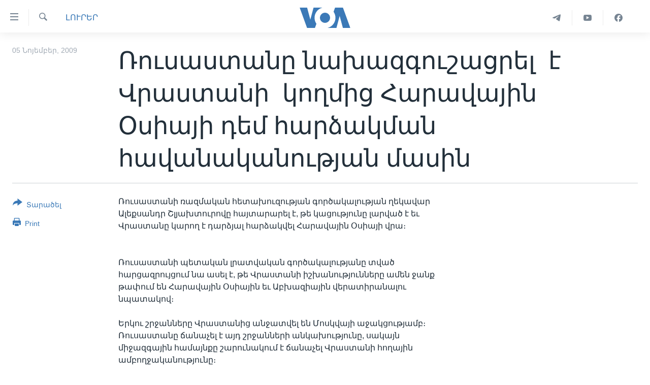

--- FILE ---
content_type: text/html; charset=utf-8
request_url: https://www.amerikayidzayn.com/a/a-55-2009-11-05-voa2-93387469/693894.html
body_size: 9078
content:

<!DOCTYPE html>
<html lang="hy" dir="ltr" class="no-js">
<head>
<link href="/Content/responsive/VOA/hy-AM-VOA/VOA-hy-AM-VOA.css?&amp;av=0.0.0.0&amp;cb=306" rel="stylesheet"/>
<script src="https://tags.amerikayidzayn.com/voa-pangea/prod/utag.sync.js"></script> <script type='text/javascript' src='https://www.youtube.com/iframe_api' async></script>
<script type="text/javascript">
//a general 'js' detection, must be on top level in <head>, due to CSS performance
document.documentElement.className = "js";
var cacheBuster = "306";
var appBaseUrl = "/";
var imgEnhancerBreakpoints = [0, 144, 256, 408, 650, 1023, 1597];
var isLoggingEnabled = false;
var isPreviewPage = false;
var isLivePreviewPage = false;
if (!isPreviewPage) {
window.RFE = window.RFE || {};
window.RFE.cacheEnabledByParam = window.location.href.indexOf('nocache=1') === -1;
const url = new URL(window.location.href);
const params = new URLSearchParams(url.search);
// Remove the 'nocache' parameter
params.delete('nocache');
// Update the URL without the 'nocache' parameter
url.search = params.toString();
window.history.replaceState(null, '', url.toString());
} else {
window.addEventListener('load', function() {
const links = window.document.links;
for (let i = 0; i < links.length; i++) {
links[i].href = '#';
links[i].target = '_self';
}
})
}
var pwaEnabled = false;
var swCacheDisabled;
</script>
<meta charset="utf-8" />
<title>Ռուսաստանը նախազգուշացրել&#160; է Վրաստանի&#160; կողմից Հարավային Օսիայի դեմ հարձակման հավանականության մասին</title>
<meta name="description" content="Ռուսաստանի ռազմական հետախուզության գործակալության ղեկավար Ալեքսանդր Շլյախտուրովը հայտարարել է, թե կացությունը լարված է եւ Վրաստանը կարո" />
<meta name="keywords" content="ԼՈՒՐԵՐ" />
<meta name="viewport" content="width=device-width, initial-scale=1.0" />
<meta http-equiv="X-UA-Compatible" content="IE=edge" />
<meta name="robots" content="max-image-preview:large"><meta property="fb:pages" content="257834634268733" />
<meta name="msvalidate.01" content="3286EE554B6F672A6F2E608C02343C0E" /><meta name="yandex-verification" content="7b762fd1138c5e01" />
<link href="https://www.amerikayidzayn.com/a/a-55-2009-11-05-voa2-93387469/693894.html" rel="canonical" />
<meta name="apple-mobile-web-app-title" content="&#171;Ամերիկայի Ձայն&#187;" />
<meta name="apple-mobile-web-app-status-bar-style" content="black" />
<meta name="apple-itunes-app" content="app-id=632618796, app-argument=//693894.ltr" />
<meta content="Ռուսաստանը նախազգուշացրել է Վրաստանի կողմից Հարավային Օսիայի դեմ հարձակման հավանականության մասին" property="og:title" />
<meta content="Ռուսաստանի ռազմական հետախուզության գործակալության ղեկավար Ալեքսանդր Շլյախտուրովը հայտարարել է, թե կացությունը լարված է եւ Վրաստանը կարո" property="og:description" />
<meta content="article" property="og:type" />
<meta content="https://www.amerikayidzayn.com/a/a-55-2009-11-05-voa2-93387469/693894.html" property="og:url" />
<meta content="«Ամերիկայի Ձայն»" property="og:site_name" />
<meta content="https://www.facebook.com/pages/%D4%B1%D5%B4%D5%A5%D6%80%D5%AB%D5%AF%D5%A1%D5%B5%D5%AB-%D5%81%D5%A1%D5%B5%D5%B6/257834634268733" property="article:publisher" />
<meta content="https://www.amerikayidzayn.com/Content/responsive/VOA/img/top_logo_news.png" property="og:image" />
<meta content="640" property="og:image:width" />
<meta content="640" property="og:image:height" />
<meta content="site logo" property="og:image:alt" />
<meta content="1279821722105030" property="fb:app_id" />
<meta content="summary_large_image" name="twitter:card" />
<meta content="@voaarmenian" name="twitter:site" />
<meta content="https://www.amerikayidzayn.com/Content/responsive/VOA/img/top_logo_news.png" name="twitter:image" />
<meta content="Ռուսաստանը նախազգուշացրել է Վրաստանի կողմից Հարավային Օսիայի դեմ հարձակման հավանականության մասին" name="twitter:title" />
<meta content="Ռուսաստանի ռազմական հետախուզության գործակալության ղեկավար Ալեքսանդր Շլյախտուրովը հայտարարել է, թե կացությունը լարված է եւ Վրաստանը կարո" name="twitter:description" />
<link rel="amphtml" href="https://www.amerikayidzayn.com/amp/a-55-2009-11-05-voa2-93387469/693894.html" />
<script type="application/ld+json">{"articleSection":"ԼՈՒՐԵՐ","isAccessibleForFree":true,"headline":"Ռուսաստանը նախազգուշացրել է Վրաստանի կողմից Հարավային Օսիայի դեմ հարձակման հավանականության մասին","inLanguage":"hy-AM-VOA","keywords":"ԼՈՒՐԵՐ","author":{"@type":"Person","name":"VOA"},"datePublished":"2009-11-05 00:00:00Z","dateModified":"2009-11-05 00:00:00Z","publisher":{"logo":{"width":512,"height":220,"@type":"ImageObject","url":"https://www.amerikayidzayn.com/Content/responsive/VOA/hy-AM-VOA/img/logo.png"},"@type":"NewsMediaOrganization","url":"https://www.amerikayidzayn.com","sameAs":["https://www.facebook.com/amerikayidzayn","https://www.instagram.com/amerikayidzayn/","https://www.youtube.com/c/Amerikayidzayn","https://t.me/Amerikayidzayn"],"name":"«Ամերիկայի Ձայն»","alternateName":""},"@context":"https://schema.org","@type":"NewsArticle","mainEntityOfPage":"https://www.amerikayidzayn.com/a/a-55-2009-11-05-voa2-93387469/693894.html","url":"https://www.amerikayidzayn.com/a/a-55-2009-11-05-voa2-93387469/693894.html","description":"Ռուսաստանի ռազմական հետախուզության գործակալության ղեկավար Ալեքսանդր Շլյախտուրովը հայտարարել է, թե կացությունը լարված է եւ Վրաստանը կարո","image":{"width":1080,"height":608,"@type":"ImageObject","url":"https://gdb.voanews.com/38CEF907-F6F1-40A7-AC67-CDE6A3271344_w1080_h608.png"},"name":"Ռուսաստանը նախազգուշացրել է Վրաստանի կողմից Հարավային Օսիայի դեմ հարձակման հավանականության մասին"}</script>
<script src="/Scripts/responsive/infographics.b?v=dVbZ-Cza7s4UoO3BqYSZdbxQZVF4BOLP5EfYDs4kqEo1&amp;av=0.0.0.0&amp;cb=306"></script>
<script src="/Scripts/responsive/loader.b?v=Q26XNwrL6vJYKjqFQRDnx01Lk2pi1mRsuLEaVKMsvpA1&amp;av=0.0.0.0&amp;cb=306"></script>
<link rel="icon" type="image/svg+xml" href="/Content/responsive/VOA/img/webApp/favicon.svg" />
<link rel="alternate icon" href="/Content/responsive/VOA/img/webApp/favicon.ico" />
<link rel="apple-touch-icon" sizes="152x152" href="/Content/responsive/VOA/img/webApp/ico-152x152.png" />
<link rel="apple-touch-icon" sizes="144x144" href="/Content/responsive/VOA/img/webApp/ico-144x144.png" />
<link rel="apple-touch-icon" sizes="114x114" href="/Content/responsive/VOA/img/webApp/ico-114x114.png" />
<link rel="apple-touch-icon" sizes="72x72" href="/Content/responsive/VOA/img/webApp/ico-72x72.png" />
<link rel="apple-touch-icon-precomposed" href="/Content/responsive/VOA/img/webApp/ico-57x57.png" />
<link rel="icon" sizes="192x192" href="/Content/responsive/VOA/img/webApp/ico-192x192.png" />
<link rel="icon" sizes="128x128" href="/Content/responsive/VOA/img/webApp/ico-128x128.png" />
<meta name="msapplication-TileColor" content="#ffffff" />
<meta name="msapplication-TileImage" content="/Content/responsive/VOA/img/webApp/ico-144x144.png" />
<link rel="alternate" type="application/rss+xml" title="VOA - Top Stories [RSS]" href="/api/" />
<link rel="sitemap" type="application/rss+xml" href="/sitemap.xml" />
</head>
<body class=" nav-no-loaded cc_theme pg-article print-lay-article js-category-to-nav nojs-images ">
<script type="text/javascript" >
var analyticsData = {url:"https://www.amerikayidzayn.com/a/a-55-2009-11-05-voa2-93387469/693894.html",property_id:"451",article_uid:"693894",page_title:"Ռուսաստանը նախազգուշացրել է Վրաստանի կողմից Հարավային Օսիայի դեմ հարձակման հավանականության մասին",page_type:"article",content_type:"article",subcontent_type:"article",last_modified:"2009-11-05 00:00:00Z",pub_datetime:"2009-11-05 00:00:00Z",pub_year:"2009",pub_month:"11",pub_day:"05",pub_hour:"00",pub_weekday:"Thursday",section:"լուրեր",english_section:"news",byline:"",categories:"news",domain:"www.amerikayidzayn.com",language:"Armenian",language_service:"VOA Armenian",platform:"web",copied:"no",copied_article:"",copied_title:"",runs_js:"Yes",cms_release:"8.44.0.0.306",enviro_type:"prod",slug:"a-55-2009-11-05-voa2-93387469",entity:"VOA",short_language_service:"ARM",platform_short:"W",page_name:"Ռուսաստանը նախազգուշացրել է Վրաստանի կողմից Հարավային Օսիայի դեմ հարձակման հավանականության մասին"};
</script>
<noscript><iframe src="https://www.googletagmanager.com/ns.html?id=GTM-N8MP7P" height="0" width="0" style="display:none;visibility:hidden"></iframe></noscript><script type="text/javascript" data-cookiecategory="analytics">
var gtmEventObject = Object.assign({}, analyticsData, {event: 'page_meta_ready'});window.dataLayer = window.dataLayer || [];window.dataLayer.push(gtmEventObject);
if (top.location === self.location) { //if not inside of an IFrame
var renderGtm = "true";
if (renderGtm === "true") {
(function(w,d,s,l,i){w[l]=w[l]||[];w[l].push({'gtm.start':new Date().getTime(),event:'gtm.js'});var f=d.getElementsByTagName(s)[0],j=d.createElement(s),dl=l!='dataLayer'?'&l='+l:'';j.async=true;j.src='//www.googletagmanager.com/gtm.js?id='+i+dl;f.parentNode.insertBefore(j,f);})(window,document,'script','dataLayer','GTM-N8MP7P');
}
}
</script>
<!--Analytics tag js version start-->
<script type="text/javascript" data-cookiecategory="analytics">
var utag_data = Object.assign({}, analyticsData, {});
if(typeof(TealiumTagFrom)==='function' && typeof(TealiumTagSearchKeyword)==='function') {
var utag_from=TealiumTagFrom();var utag_searchKeyword=TealiumTagSearchKeyword();
if(utag_searchKeyword!=null && utag_searchKeyword!=='' && utag_data["search_keyword"]==null) utag_data["search_keyword"]=utag_searchKeyword;if(utag_from!=null && utag_from!=='') utag_data["from"]=TealiumTagFrom();}
if(window.top!== window.self&&utag_data.page_type==="snippet"){utag_data.page_type = 'iframe';}
try{if(window.top!==window.self&&window.self.location.hostname===window.top.location.hostname){utag_data.platform = 'self-embed';utag_data.platform_short = 'se';}}catch(e){if(window.top!==window.self&&window.self.location.search.includes("platformType=self-embed")){utag_data.platform = 'cross-promo';utag_data.platform_short = 'cp';}}
(function(a,b,c,d){ a="https://tags.amerikayidzayn.com/voa-pangea/prod/utag.js"; b=document;c="script";d=b.createElement(c);d.src=a;d.type="text/java"+c;d.async=true; a=b.getElementsByTagName(c)[0];a.parentNode.insertBefore(d,a); })();
</script>
<!--Analytics tag js version end-->
<!-- Analytics tag management NoScript -->
<noscript>
<img style="position: absolute; border: none;" src="https://ssc.amerikayidzayn.com/b/ss/bbgprod,bbgentityvoa/1/G.4--NS/1955706578?pageName=voa%3aarm%3aw%3aarticle%3a%d5%8c%d5%b8%d6%82%d5%bd%d5%a1%d5%bd%d5%bf%d5%a1%d5%b6%d5%a8%20%d5%b6%d5%a1%d5%ad%d5%a1%d5%a6%d5%a3%d5%b8%d6%82%d5%b7%d5%a1%d6%81%d6%80%d5%a5%d5%ac%c2%a0%20%d5%a7%20%d5%8e%d6%80%d5%a1%d5%bd%d5%bf%d5%a1%d5%b6%d5%ab%c2%a0%20%d5%af%d5%b8%d5%b2%d5%b4%d5%ab%d6%81%20%d5%80%d5%a1%d6%80%d5%a1%d5%be%d5%a1%d5%b5%d5%ab%d5%b6%20%d5%95%d5%bd%d5%ab%d5%a1%d5%b5%d5%ab%20%d5%a4%d5%a5%d5%b4%20%d5%b0%d5%a1%d6%80%d5%b1%d5%a1%d5%af%d5%b4%d5%a1%d5%b6%20%d5%b0%d5%a1%d5%be%d5%a1%d5%b6%d5%a1%d5%af%d5%a1%d5%b6%d5%b8%d6%82%d5%a9%d5%b5%d5%a1%d5%b6%20%d5%b4%d5%a1%d5%bd%d5%ab%d5%b6&amp;c6=%d5%8c%d5%b8%d6%82%d5%bd%d5%a1%d5%bd%d5%bf%d5%a1%d5%b6%d5%a8%20%d5%b6%d5%a1%d5%ad%d5%a1%d5%a6%d5%a3%d5%b8%d6%82%d5%b7%d5%a1%d6%81%d6%80%d5%a5%d5%ac%c2%a0%20%d5%a7%20%d5%8e%d6%80%d5%a1%d5%bd%d5%bf%d5%a1%d5%b6%d5%ab%c2%a0%20%d5%af%d5%b8%d5%b2%d5%b4%d5%ab%d6%81%20%d5%80%d5%a1%d6%80%d5%a1%d5%be%d5%a1%d5%b5%d5%ab%d5%b6%20%d5%95%d5%bd%d5%ab%d5%a1%d5%b5%d5%ab%20%d5%a4%d5%a5%d5%b4%20%d5%b0%d5%a1%d6%80%d5%b1%d5%a1%d5%af%d5%b4%d5%a1%d5%b6%20%d5%b0%d5%a1%d5%be%d5%a1%d5%b6%d5%a1%d5%af%d5%a1%d5%b6%d5%b8%d6%82%d5%a9%d5%b5%d5%a1%d5%b6%20%d5%b4%d5%a1%d5%bd%d5%ab%d5%b6&amp;v36=8.44.0.0.306&amp;v6=D=c6&amp;g=https%3a%2f%2fwww.amerikayidzayn.com%2fa%2fa-55-2009-11-05-voa2-93387469%2f693894.html&amp;c1=D=g&amp;v1=D=g&amp;events=event1,event52&amp;c16=voa%20armenian&amp;v16=D=c16&amp;c5=news&amp;v5=D=c5&amp;ch=%d4%bc%d5%88%d5%92%d5%90%d4%b5%d5%90&amp;c15=armenian&amp;v15=D=c15&amp;c4=article&amp;v4=D=c4&amp;c14=693894&amp;v14=D=c14&amp;v20=no&amp;c17=web&amp;v17=D=c17&amp;mcorgid=518abc7455e462b97f000101%40adobeorg&amp;server=www.amerikayidzayn.com&amp;pageType=D=c4&amp;ns=bbg&amp;v29=D=server&amp;v25=voa&amp;v30=451&amp;v105=D=User-Agent " alt="analytics" width="1" height="1" /></noscript>
<!-- End of Analytics tag management NoScript -->
<!--*** Accessibility links - For ScreenReaders only ***-->
<section>
<div class="sr-only">
<h2>Մատչելի հղումներ</h2>
<ul>
<li><a href="#content" data-disable-smooth-scroll="1">անցնել հիմնական բովանդակությանը</a></li>
<li><a href="#navigation" data-disable-smooth-scroll="1">անցնել հիմնական բովանդակությանը</a></li>
<li><a href="#txtHeaderSearch" data-disable-smooth-scroll="1">հիմնական բովանդակություն</a></li>
</ul>
</div>
</section>
<div dir="ltr">
<div id="page">
<aside>
<div class="c-lightbox overlay-modal">
<div class="c-lightbox__intro">
<h2 class="c-lightbox__intro-title"></h2>
<button class="btn btn--rounded c-lightbox__btn c-lightbox__intro-next" title="Հաջորդ">
<span class="ico ico--rounded ico-chevron-forward"></span>
<span class="sr-only">Հաջորդ</span>
</button>
</div>
<div class="c-lightbox__nav">
<button class="btn btn--rounded c-lightbox__btn c-lightbox__btn--close" title="Փակել">
<span class="ico ico--rounded ico-close"></span>
<span class="sr-only">Փակել</span>
</button>
<button class="btn btn--rounded c-lightbox__btn c-lightbox__btn--prev" title="Նախորդ">
<span class="ico ico--rounded ico-chevron-backward"></span>
<span class="sr-only">Նախորդ</span>
</button>
<button class="btn btn--rounded c-lightbox__btn c-lightbox__btn--next" title="Հաջորդ">
<span class="ico ico--rounded ico-chevron-forward"></span>
<span class="sr-only">Հաջորդ</span>
</button>
</div>
<div class="c-lightbox__content-wrap">
<figure class="c-lightbox__content">
<span class="c-spinner c-spinner--lightbox">
<img src="/Content/responsive/img/player-spinner.png"
alt="please wait"
title="please wait" />
</span>
<div class="c-lightbox__img">
<div class="thumb">
<img src="" alt="" />
</div>
</div>
<figcaption>
<div class="c-lightbox__info c-lightbox__info--foot">
<span class="c-lightbox__counter"></span>
<span class="caption c-lightbox__caption"></span>
</div>
</figcaption>
</figure>
</div>
<div class="hidden">
<div class="content-advisory__box content-advisory__box--lightbox">
<span class="content-advisory__box-text">This image contains sensitive content which some people may find offensive or disturbing.</span>
<button class="btn btn--transparent content-advisory__box-btn m-t-md" value="text" type="button">
<span class="btn__text">
Click to reveal
</span>
</button>
</div>
</div>
</div>
<div class="print-dialogue">
<div class="container">
<h3 class="print-dialogue__title section-head">Print Options:</h3>
<div class="print-dialogue__opts">
<ul class="print-dialogue__opt-group">
<li class="form__group form__group--checkbox">
<input class="form__check " id="checkboxImages" name="checkboxImages" type="checkbox" checked="checked" />
<label for="checkboxImages" class="form__label m-t-md">Images</label>
</li>
<li class="form__group form__group--checkbox">
<input class="form__check " id="checkboxMultimedia" name="checkboxMultimedia" type="checkbox" checked="checked" />
<label for="checkboxMultimedia" class="form__label m-t-md">Multimedia</label>
</li>
</ul>
<ul class="print-dialogue__opt-group">
<li class="form__group form__group--checkbox">
<input class="form__check " id="checkboxEmbedded" name="checkboxEmbedded" type="checkbox" checked="checked" />
<label for="checkboxEmbedded" class="form__label m-t-md">Embedded Content</label>
</li>
<li class="form__group form__group--checkbox">
<input class="form__check " id="checkboxComments" name="checkboxComments" type="checkbox" />
<label for="checkboxComments" class="form__label m-t-md">Comments</label>
</li>
</ul>
</div>
<div class="print-dialogue__buttons">
<button class="btn btn--secondary close-button" type="button" title="Դադարեցնել">
<span class="btn__text ">Դադարեցնել</span>
</button>
<button class="btn btn-cust-print m-l-sm" type="button" title="Print">
<span class="btn__text ">Print</span>
</button>
</div>
</div>
</div>
<div class="ctc-message pos-fix">
<div class="ctc-message__inner">Link has been copied to clipboard</div>
</div>
</aside>
<div class="hdr-20 hdr-20--big">
<div class="hdr-20__inner">
<div class="hdr-20__max pos-rel">
<div class="hdr-20__side hdr-20__side--primary d-flex">
<label data-for="main-menu-ctrl" data-switcher-trigger="true" data-switch-target="main-menu-ctrl" class="burger hdr-trigger pos-rel trans-trigger" data-trans-evt="click" data-trans-id="menu">
<span class="ico ico-close hdr-trigger__ico hdr-trigger__ico--close burger__ico burger__ico--close"></span>
<span class="ico ico-menu hdr-trigger__ico hdr-trigger__ico--open burger__ico burger__ico--open"></span>
</label>
<div class="menu-pnl pos-fix trans-target" data-switch-target="main-menu-ctrl" data-trans-id="menu">
<div class="menu-pnl__inner">
<nav class="main-nav menu-pnl__item menu-pnl__item--first">
<ul class="main-nav__list accordeon" data-analytics-tales="false" data-promo-name="link" data-location-name="nav,secnav">
<li class="main-nav__item">
<a class="main-nav__item-name main-nav__item-name--link" href="http://m.amerikayidzayn.com/" title="ԳԼԽԱՎՈՐ ԷՋ" >ԳԼԽԱՎՈՐ ԷՋ</a>
</li>
<li class="main-nav__item">
<a class="main-nav__item-name main-nav__item-name--link" href="/p/7726.html" title="ԼՈՒՐԵՐ" data-item-name="news" >ԼՈՒՐԵՐ</a>
</li>
<li class="main-nav__item">
<a class="main-nav__item-name main-nav__item-name--link" href="/p/7523.html" title="ՍՓՅՈՒՌՔ" data-item-name="diaspora" >ՍՓՅՈՒՌՔ</a>
</li>
<li class="main-nav__item">
<a class="main-nav__item-name main-nav__item-name--link" href="/p/5920.html" title="ՏԵՍԱՆՅՈՒԹԵՐ" data-item-name="all-videos-by-topics" >ՏԵՍԱՆՅՈՒԹԵՐ</a>
</li>
<li class="main-nav__item accordeon__item" data-switch-target="menu-item-1918">
<label class="main-nav__item-name main-nav__item-name--label accordeon__control-label" data-switcher-trigger="true" data-for="menu-item-1918">
Ֆիլմեր
<span class="ico ico-chevron-down main-nav__chev"></span>
</label>
<div class="main-nav__sub-list">
<a class="main-nav__item-name main-nav__item-name--link main-nav__item-name--sub" href="/p/6916.html" title="Ֆիլմեր" data-item-name="films" >Ֆիլմեր</a>
<a class="main-nav__item-name main-nav__item-name--link main-nav__item-name--sub" href="/p/7661.html" title="In English" data-item-name="in-english" >In English</a>
</div>
</li>
<li class="main-nav__item accordeon__item" data-switch-target="menu-item-1274">
<label class="main-nav__item-name main-nav__item-name--label accordeon__control-label" data-switcher-trigger="true" data-for="menu-item-1274">
ՄԵՐ ՄԱՍԻՆ
<span class="ico ico-chevron-down main-nav__chev"></span>
</label>
<div class="main-nav__sub-list">
<a class="main-nav__item-name main-nav__item-name--link main-nav__item-name--sub" href="/p/5187.html" title="ՄԵՐ ՄԱՍԻՆ" data-item-name="about-responsive" >ՄԵՐ ՄԱՍԻՆ</a>
<a class="main-nav__item-name main-nav__item-name--link main-nav__item-name--sub" href="/p/5186.html" title="&#171;Ամերիկայի Ձայն&#187;-ի կանոնադրություն" data-item-name="voa-charter-responsive" >&#171;Ամերիկայի Ձայն&#187;-ի կանոնադրություն</a>
<a class="main-nav__item-name main-nav__item-name--link main-nav__item-name--sub" href="/p/3814.html" title="ԿԱՊ ՄԵԶ ՀԵՏ" data-item-name="contact-us-section" >ԿԱՊ ՄԵԶ ՀԵՏ</a>
</div>
</li>
<li class="main-nav__item">
<a class="main-nav__item-name main-nav__item-name--link" href="/p/8539.html" title="Ուկրաինական պատերազմ" data-item-name="ukraine-war" >Ուկրաինական պատերազմ</a>
</li>
</ul>
</nav>
<div class="menu-pnl__item">
<a href="https://learningenglish.voanews.com/" class="menu-pnl__item-link" alt="Learning English">Learning English</a>
</div>
<div class="menu-pnl__item menu-pnl__item--social">
<h5 class="menu-pnl__sub-head">Հետեւեք մեզ</h5>
<a href="https://www.facebook.com/amerikayidzayn" title="Հետևեք մեզ Facebook-ում" data-analytics-text="follow_on_facebook" class="btn btn--rounded btn--social-inverted menu-pnl__btn js-social-btn btn-facebook" target="_blank" rel="noopener">
<span class="ico ico-facebook-alt ico--rounded"></span>
</a>
<a href="https://www.youtube.com/c/Amerikayidzayn" title="Հետևեք մեզ Youtube-ում" data-analytics-text="follow_on_youtube" class="btn btn--rounded btn--social-inverted menu-pnl__btn js-social-btn btn-youtube" target="_blank" rel="noopener">
<span class="ico ico-youtube ico--rounded"></span>
</a>
</div>
<div class="menu-pnl__item">
<a href="/navigation/allsites" class="menu-pnl__item-link">
<span class="ico ico-languages "></span>
Լեզուներ
</a>
</div>
</div>
</div>
<label data-for="top-search-ctrl" data-switcher-trigger="true" data-switch-target="top-search-ctrl" class="top-srch-trigger hdr-trigger">
<span class="ico ico-close hdr-trigger__ico hdr-trigger__ico--close top-srch-trigger__ico top-srch-trigger__ico--close"></span>
<span class="ico ico-search hdr-trigger__ico hdr-trigger__ico--open top-srch-trigger__ico top-srch-trigger__ico--open"></span>
</label>
<div class="srch-top srch-top--in-header" data-switch-target="top-search-ctrl">
<div class="container">
<form action="/s" class="srch-top__form srch-top__form--in-header" id="form-topSearchHeader" method="get" role="search"><label for="txtHeaderSearch" class="sr-only">Որոնել</label>
<input type="text" id="txtHeaderSearch" name="k" placeholder="Որոնել" accesskey="s" value="" class="srch-top__input analyticstag-event" onkeydown="if (event.keyCode === 13) { FireAnalyticsTagEventOnSearch('search', $dom.get('#txtHeaderSearch')[0].value) }" />
<button title="Որոնել" type="submit" class="btn btn--top-srch analyticstag-event" onclick="FireAnalyticsTagEventOnSearch('search', $dom.get('#txtHeaderSearch')[0].value) ">
<span class="ico ico-search"></span>
</button></form>
</div>
</div>
<a href="/" class="main-logo-link">
<img src="/Content/responsive/VOA/hy-AM-VOA/img/logo-compact.svg" class="main-logo main-logo--comp" alt="site logo">
<img src="/Content/responsive/VOA/hy-AM-VOA/img/logo.svg" class="main-logo main-logo--big" alt="site logo">
</a>
</div>
<div class="hdr-20__side hdr-20__side--secondary d-flex">
<a href="https://www.facebook.com/amerikayidzayn/" title="Facebook" class="hdr-20__secondary-item" data-item-name="custom1">
<span class="ico-custom ico-custom--1 hdr-20__secondary-icon"></span>
</a>
<a href="https://www.youtube.com/user/armvoa" title="YouTube" class="hdr-20__secondary-item" data-item-name="custom2">
<span class="ico-custom ico-custom--2 hdr-20__secondary-icon"></span>
</a>
<a href="https://t.me/Amerikayidzayn" title="Telegram" class="hdr-20__secondary-item" data-item-name="custom3">
<span class="ico-custom ico-custom--3 hdr-20__secondary-icon"></span>
</a>
<a href="/s" title="Որոնել" class="hdr-20__secondary-item hdr-20__secondary-item--search" data-item-name="search">
<span class="ico ico-search hdr-20__secondary-icon hdr-20__secondary-icon--search"></span>
</a>
<div class="srch-bottom">
<form action="/s" class="srch-bottom__form d-flex" id="form-bottomSearch" method="get" role="search"><label for="txtSearch" class="sr-only">Որոնել</label>
<input type="search" id="txtSearch" name="k" placeholder="Որոնել" accesskey="s" value="" class="srch-bottom__input analyticstag-event" onkeydown="if (event.keyCode === 13) { FireAnalyticsTagEventOnSearch('search', $dom.get('#txtSearch')[0].value) }" />
<button title="Որոնել" type="submit" class="btn btn--bottom-srch analyticstag-event" onclick="FireAnalyticsTagEventOnSearch('search', $dom.get('#txtSearch')[0].value) ">
<span class="ico ico-search"></span>
</button></form>
</div>
</div>
<img src="/Content/responsive/VOA/hy-AM-VOA/img/logo-print.gif" class="logo-print" alt="site logo">
<img src="/Content/responsive/VOA/hy-AM-VOA/img/logo-print_color.png" class="logo-print logo-print--color" alt="site logo">
</div>
</div>
</div>
<script>
if (document.body.className.indexOf('pg-home') > -1) {
var nav2In = document.querySelector('.hdr-20__inner');
var nav2Sec = document.querySelector('.hdr-20__side--secondary');
var secStyle = window.getComputedStyle(nav2Sec);
if (nav2In && window.pageYOffset < 150 && secStyle['position'] !== 'fixed') {
nav2In.classList.add('hdr-20__inner--big')
}
}
</script>
<div class="c-hlights c-hlights--breaking c-hlights--no-item" data-hlight-display="mobile,desktop">
<div class="c-hlights__wrap container p-0">
<div class="c-hlights__nav">
<a role="button" href="#" title="Նախորդ">
<span class="ico ico-chevron-backward m-0"></span>
<span class="sr-only">Նախորդ</span>
</a>
<a role="button" href="#" title="Հաջորդ">
<span class="ico ico-chevron-forward m-0"></span>
<span class="sr-only">Հաջորդ</span>
</a>
</div>
<span class="c-hlights__label">
<span class="">Breaking News</span>
<span class="switcher-trigger">
<label data-for="more-less-1" data-switcher-trigger="true" class="switcher-trigger__label switcher-trigger__label--more p-b-0" title="Ցույց տալ ավելին">
<span class="ico ico-chevron-down"></span>
</label>
<label data-for="more-less-1" data-switcher-trigger="true" class="switcher-trigger__label switcher-trigger__label--less p-b-0" title="Show less">
<span class="ico ico-chevron-up"></span>
</label>
</span>
</span>
<ul class="c-hlights__items switcher-target" data-switch-target="more-less-1">
</ul>
</div>
</div> <div id="content">
<main class="container">
<div class="hdr-container">
<div class="row">
<div class="col-category col-xs-12 col-md-2 pull-left"> <div class="category js-category">
<a class="" href="/z/1977">ԼՈՒՐԵՐ</a> </div>
</div><div class="col-title col-xs-12 col-md-10 pull-right"> <h1 class="title pg-title">
Ռուսաստանը նախազգուշացրել&#160; է Վրաստանի&#160; կողմից Հարավային Օսիայի դեմ հարձակման հավանականության մասին
</h1>
</div><div class="col-publishing-details col-xs-12 col-sm-12 col-md-2 pull-left"> <div class="publishing-details ">
<div class="published">
<span class="date" >
<time pubdate="pubdate" datetime="2009-11-05T04:00:00+04:00">
05 Նոյեմբեր, 2009
</time>
</span>
</div>
</div>
</div><div class="col-lg-12 separator"> <div class="separator">
<hr class="title-line" />
</div>
</div>
</div>
</div>
<div class="body-container">
<div class="row">
<div class="col-xs-12 col-md-2 pull-left article-share">
<div class="share--box">
<div class="sticky-share-container" style="display:none">
<div class="container">
<a href="https://www.amerikayidzayn.com" id="logo-sticky-share">&nbsp;</a>
<div class="pg-title pg-title--sticky-share">
Ռուսաստանը նախազգուշացրել&#160; է Վրաստանի&#160; կողմից Հարավային Օսիայի դեմ հարձակման հավանականության մասին
</div>
<div class="sticked-nav-actions">
<!--This part is for sticky navigation display-->
<p class="buttons link-content-sharing p-0 ">
<button class="btn btn--link btn-content-sharing p-t-0 " id="btnContentSharing" value="text" role="Button" type="" title="More options">
<span class="ico ico-share ico--l"></span>
<span class="btn__text ">
Տարածել
</span>
</button>
</p>
<aside class="content-sharing js-content-sharing js-content-sharing--apply-sticky content-sharing--sticky"
role="complementary"
data-share-url="https://www.amerikayidzayn.com/a/a-55-2009-11-05-voa2-93387469/693894.html" data-share-title="Ռուսաստանը նախազգուշացրել&#160; է Վրաստանի&#160; կողմից Հարավային Օսիայի դեմ հարձակման հավանականության մասին" data-share-text="">
<div class="content-sharing__popover">
<h6 class="content-sharing__title">Տարածել</h6>
<button href="#close" id="btnCloseSharing" class="btn btn--text-like content-sharing__close-btn">
<span class="ico ico-close ico--l"></span>
</button>
<ul class="content-sharing__list">
<li class="content-sharing__item">
<div class="ctc ">
<input type="text" class="ctc__input" readonly="readonly">
<a href="" js-href="https://www.amerikayidzayn.com/a/a-55-2009-11-05-voa2-93387469/693894.html" class="content-sharing__link ctc__button">
<span class="ico ico-copy-link ico--rounded ico--s"></span>
<span class="content-sharing__link-text">Copy link</span>
</a>
</div>
</li>
<li class="content-sharing__item">
<a href="https://facebook.com/sharer.php?u=https%3a%2f%2fwww.amerikayidzayn.com%2fa%2fa-55-2009-11-05-voa2-93387469%2f693894.html"
data-analytics-text="share_on_facebook"
title="Facebook" target="_blank"
class="content-sharing__link js-social-btn">
<span class="ico ico-facebook ico--rounded ico--s"></span>
<span class="content-sharing__link-text">Facebook</span>
</a>
</li>
<li class="content-sharing__item">
<a href="https://twitter.com/share?url=https%3a%2f%2fwww.amerikayidzayn.com%2fa%2fa-55-2009-11-05-voa2-93387469%2f693894.html&amp;text=%d5%8c%d5%b8%d6%82%d5%bd%d5%a1%d5%bd%d5%bf%d5%a1%d5%b6%d5%a8+%d5%b6%d5%a1%d5%ad%d5%a1%d5%a6%d5%a3%d5%b8%d6%82%d5%b7%d5%a1%d6%81%d6%80%d5%a5%d5%ac%c2%a0+%d5%a7+%d5%8e%d6%80%d5%a1%d5%bd%d5%bf%d5%a1%d5%b6%d5%ab%c2%a0+%d5%af%d5%b8%d5%b2%d5%b4%d5%ab%d6%81+%d5%80%d5%a1%d6%80%d5%a1%d5%be%d5%a1%d5%b5%d5%ab%d5%b6+%d5%95%d5%bd%d5%ab%d5%a1%d5%b5%d5%ab+%d5%a4%d5%a5%d5%b4+%d5%b0%d5%a1%d6%80%d5%b1%d5%a1%d5%af%d5%b4%d5%a1%d5%b6+%d5%b0%d5%a1%d5%be%d5%a1%d5%b6%d5%a1%d5%af%d5%a1%d5%b6%d5%b8%d6%82%d5%a9%d5%b5%d5%a1%d5%b6+%d5%b4%d5%a1%d5%bd%d5%ab%d5%b6"
data-analytics-text="share_on_twitter"
title="Twitter" target="_blank"
class="content-sharing__link js-social-btn">
<span class="ico ico-twitter ico--rounded ico--s"></span>
<span class="content-sharing__link-text">Twitter</span>
</a>
</li>
<li class="content-sharing__item">
<a href="mailto:?body=https%3a%2f%2fwww.amerikayidzayn.com%2fa%2fa-55-2009-11-05-voa2-93387469%2f693894.html&amp;subject=Ռուսաստանը նախազգուշացրել&#160; է Վրաստանի&#160; կողմից Հարավային Օսիայի դեմ հարձակման հավանականության մասին"
title="Email"
class="content-sharing__link ">
<span class="ico ico-email ico--rounded ico--s"></span>
<span class="content-sharing__link-text">Email</span>
</a>
</li>
</ul>
</div>
</aside>
</div>
</div>
</div>
<div class="links">
<p class="buttons link-content-sharing p-0 ">
<button class="btn btn--link btn-content-sharing p-t-0 " id="btnContentSharing" value="text" role="Button" type="" title="More options">
<span class="ico ico-share ico--l"></span>
<span class="btn__text ">
Տարածել
</span>
</button>
</p>
<aside class="content-sharing js-content-sharing " role="complementary"
data-share-url="https://www.amerikayidzayn.com/a/a-55-2009-11-05-voa2-93387469/693894.html" data-share-title="Ռուսաստանը նախազգուշացրել&#160; է Վրաստանի&#160; կողմից Հարավային Օսիայի դեմ հարձակման հավանականության մասին" data-share-text="">
<div class="content-sharing__popover">
<h6 class="content-sharing__title">Տարածել</h6>
<button href="#close" id="btnCloseSharing" class="btn btn--text-like content-sharing__close-btn">
<span class="ico ico-close ico--l"></span>
</button>
<ul class="content-sharing__list">
<li class="content-sharing__item">
<div class="ctc ">
<input type="text" class="ctc__input" readonly="readonly">
<a href="" js-href="https://www.amerikayidzayn.com/a/a-55-2009-11-05-voa2-93387469/693894.html" class="content-sharing__link ctc__button">
<span class="ico ico-copy-link ico--rounded ico--l"></span>
<span class="content-sharing__link-text">Copy link</span>
</a>
</div>
</li>
<li class="content-sharing__item">
<a href="https://facebook.com/sharer.php?u=https%3a%2f%2fwww.amerikayidzayn.com%2fa%2fa-55-2009-11-05-voa2-93387469%2f693894.html"
data-analytics-text="share_on_facebook"
title="Facebook" target="_blank"
class="content-sharing__link js-social-btn">
<span class="ico ico-facebook ico--rounded ico--l"></span>
<span class="content-sharing__link-text">Facebook</span>
</a>
</li>
<li class="content-sharing__item">
<a href="https://twitter.com/share?url=https%3a%2f%2fwww.amerikayidzayn.com%2fa%2fa-55-2009-11-05-voa2-93387469%2f693894.html&amp;text=%d5%8c%d5%b8%d6%82%d5%bd%d5%a1%d5%bd%d5%bf%d5%a1%d5%b6%d5%a8+%d5%b6%d5%a1%d5%ad%d5%a1%d5%a6%d5%a3%d5%b8%d6%82%d5%b7%d5%a1%d6%81%d6%80%d5%a5%d5%ac%c2%a0+%d5%a7+%d5%8e%d6%80%d5%a1%d5%bd%d5%bf%d5%a1%d5%b6%d5%ab%c2%a0+%d5%af%d5%b8%d5%b2%d5%b4%d5%ab%d6%81+%d5%80%d5%a1%d6%80%d5%a1%d5%be%d5%a1%d5%b5%d5%ab%d5%b6+%d5%95%d5%bd%d5%ab%d5%a1%d5%b5%d5%ab+%d5%a4%d5%a5%d5%b4+%d5%b0%d5%a1%d6%80%d5%b1%d5%a1%d5%af%d5%b4%d5%a1%d5%b6+%d5%b0%d5%a1%d5%be%d5%a1%d5%b6%d5%a1%d5%af%d5%a1%d5%b6%d5%b8%d6%82%d5%a9%d5%b5%d5%a1%d5%b6+%d5%b4%d5%a1%d5%bd%d5%ab%d5%b6"
data-analytics-text="share_on_twitter"
title="Twitter" target="_blank"
class="content-sharing__link js-social-btn">
<span class="ico ico-twitter ico--rounded ico--l"></span>
<span class="content-sharing__link-text">Twitter</span>
</a>
</li>
<li class="content-sharing__item">
<a href="mailto:?body=https%3a%2f%2fwww.amerikayidzayn.com%2fa%2fa-55-2009-11-05-voa2-93387469%2f693894.html&amp;subject=Ռուսաստանը նախազգուշացրել&#160; է Վրաստանի&#160; կողմից Հարավային Օսիայի դեմ հարձակման հավանականության մասին"
title="Email"
class="content-sharing__link ">
<span class="ico ico-email ico--rounded ico--l"></span>
<span class="content-sharing__link-text">Email</span>
</a>
</li>
</ul>
</div>
</aside>
<p class="link-print visible-md visible-lg buttons p-0">
<button class="btn btn--link btn-print p-t-0" onclick="if (typeof FireAnalyticsTagEvent === 'function') {FireAnalyticsTagEvent({ on_page_event: 'print_story' });}return false" title="(CTRL+P)">
<span class="ico ico-print"></span>
<span class="btn__text">Print</span>
</button>
</p>
</div>
</div>
</div>
<div class="col-xs-12 col-sm-12 col-md-10 col-lg-10 pull-right">
<div class="row">
<div class="col-xs-12 col-sm-12 col-md-8 col-lg-8 pull-left bottom-offset content-offset">
<div id="article-content" class="content-floated-wrap fb-quotable">
<div class="wsw">
<p>Ռուսաստանի ռազմական հետախուզության գործակալության ղեկավար Ալեքսանդր Շլյախտուրովը հայտարարել է, թե կացությունը լարված է եւ Վրաստանը կարող է դարձյալ հարձակվել Հարավային Օսիայի վրա։</p><p><br />Ռուսաստանի պետական լրատվական գործակալությանը տված հարցազրույցում նա ասել է, թե Վրաստանի իշխանությունները ամեն ջանք թափում են Հարավային Օսիային եւ Աբխազիային վերատիրանալու նպատակով։<br /><br />Երկու շրջանները Վրաստանից անջատվել են Մոսկվայի աջակցությամբ։ Ռուսաստանը ճանաչել է այդ շրջանների անկախությունը, սակայն միջազգային համայնքը շարունակում է ճանաչել Վրաստանի հողային ամբողջականությունը։<br /> <br />Շլյախտուրովի համաձայն, Վրաստանի քաղաքականությունը անջատողամետ շրջանների նկատմամբ, նրա բառերով՝ ՛՛անկանխատեսելի է՝՝, եւ Ռուսաստանի կառավարությունը, ասել է նա, ՝՝հավանաբար կհարկադրվի զինյալ ուժ կիրառել անհնազանդ շրջանների դեմ՝ նրանց սանձահարելու համար, այնպես, ինչպես արեց անցյալ տարվա օգոստոսին՝՝։<br /><br />Շլյախտուրովը բազմաթիվ երկրների մեղադրել է Վրաստանին ռազմական աջակցություն տրամադրելու մեջ։ Նա ասել է, որ ՆԱՏՕ-ի անդամները, հատկապես Արեւելյան Եվրոպայում, Վրաստանին մատակարարում են զինամթերք, Իսրայելը՝ օդաչուներ չկրող հետախուզիչ ինքնաթիռներ, Ուկրաինան՝ ծանր հրետանի, իսկ Միացյալ Նահանգները՝ տրամադրում ռազմական մարզումներ։<br /><br /><br /></p>
</div>
</div>
</div>
</div>
</div>
</div>
</div>
</main>
</div>
<footer role="contentinfo">
<div id="foot" class="foot">
<div class="container">
<div class="foot-nav collapsed" id="foot-nav">
<div class="menu">
<ul class="items">
<li class="socials block-socials">
<span class="handler" id="socials-handler">
Հետեւեք մեզ
</span>
<div class="inner">
<ul class="subitems follow">
<li>
<a href="https://www.facebook.com/amerikayidzayn" title="Հետևեք մեզ Facebook-ում" data-analytics-text="follow_on_facebook" class="btn btn--rounded js-social-btn btn-facebook" target="_blank" rel="noopener">
<span class="ico ico-facebook-alt ico--rounded"></span>
</a>
</li>
<li>
<a href="https://www.instagram.com/amerikayidzayn/" title="Հետևեք մեզ Instagram-ում" data-analytics-text="follow_on_instagram" class="btn btn--rounded js-social-btn btn-instagram" target="_blank" rel="noopener">
<span class="ico ico-instagram ico--rounded"></span>
</a>
</li>
<li>
<a href="https://www.youtube.com/c/Amerikayidzayn" title="Հետևեք մեզ Youtube-ում" data-analytics-text="follow_on_youtube" class="btn btn--rounded js-social-btn btn-youtube" target="_blank" rel="noopener">
<span class="ico ico-youtube ico--rounded"></span>
</a>
</li>
<li>
<a href="https://t.me/Amerikayidzayn" title="Follow us on Telegram" data-analytics-text="follow_on_telegram" class="btn btn--rounded js-social-btn btn-telegram" target="_blank" rel="noopener">
<span class="ico ico-telegram ico--rounded"></span>
</a>
</li>
<li>
<a href="/rssfeeds" title="RSS" data-analytics-text="follow_on_rss" class="btn btn--rounded js-social-btn btn-rss" >
<span class="ico ico-rss ico--rounded"></span>
</a>
</li>
<li>
<a href="/subscribe.html" title="Subscribe" data-analytics-text="follow_on_subscribe" class="btn btn--rounded js-social-btn btn-email" >
<span class="ico ico-email ico--rounded"></span>
</a>
</li>
</ul>
</div>
</li>
<li class="block-primary collapsed collapsible item">
<span class="handler">
ինֆորմացիոն
<span title="close tab" class="ico ico-chevron-up"></span>
<span title="open tab" class="ico ico-chevron-down"></span>
<span title="add" class="ico ico-plus"></span>
<span title="remove" class="ico ico-minus"></span>
</span>
<div class="inner">
<ul class="subitems">
<li class="subitem">
<a class="handler" href="/p/5187.html" title="Մեր մասին" >Մեր մասին</a>
</li>
<li class="subitem">
<a class="handler" href="/p/5186.html" title="&#171;Ամերիկայի Ձայն&#187;-ի կանոնադրություն" >&#171;Ամերիկայի Ձայն&#187;-ի կանոնադրություն</a>
</li>
<li class="subitem">
<a class="handler" href="https://www.voanews.com/section-508" title="Կայքի հասանելիություն" >Կայքի հասանելիություն</a>
</li>
<li class="subitem">
<a class="handler" href="HTTP://WWW.BBG.GOV" title="Կառավարիչների խորհուրդ" >Կառավարիչների խորհուրդ</a>
</li>
<li class="subitem">
<a class="handler" href="https://www.voanews.com/p/5338.html" title="Օգտագործման պայմանները և գաղտնիության ծանուցումը" >Օգտագործման պայմանները և գաղտնիության ծանուցումը</a>
</li>
</ul>
</div>
</li>
<li class="block-primary collapsed collapsible item">
<span class="handler">
Օգտակար հղումներ
<span title="close tab" class="ico ico-chevron-up"></span>
<span title="open tab" class="ico ico-chevron-down"></span>
<span title="add" class="ico ico-plus"></span>
<span title="remove" class="ico ico-minus"></span>
</span>
<div class="inner">
<ul class="subitems">
<li class="subitem">
<a class="handler" href="https://www.voanews.com" title="VOANews.com" >VOANews.com</a>
</li>
<li class="subitem">
<a class="handler" href="https://www.golosameriki.com/" title="&#171;Ամերիկայի Ձայն&#187;-ը՝ ռուսերեն" >&#171;Ամերիկայի Ձայն&#187;-ը՝ ռուսերեն</a>
</li>
<li class="subitem">
<a class="handler" href="http://www.bbgdirect.com/armenian" title="BBG Direct" >BBG Direct</a>
</li>
<li class="subitem">
<a class="handler" href="https://editorials.voa.gov/z/6200" title="ԱՄՆ-ի պաշտոնական դիրքորոշումը" >ԱՄՆ-ի պաշտոնական դիրքորոշումը</a>
</li>
</ul>
</div>
</li>
</ul>
</div>
</div>
<div class="foot__item foot__item--copyrights">
<p class="copyright"></p>
</div>
</div>
</div>
</footer> </div>
</div>
<script defer src="/Scripts/responsive/serviceWorkerInstall.js?cb=306"></script>
<script type="text/javascript">
// opera mini - disable ico font
if (navigator.userAgent.match(/Opera Mini/i)) {
document.getElementsByTagName("body")[0].className += " can-not-ff";
}
// mobile browsers test
if (typeof RFE !== 'undefined' && RFE.isMobile) {
if (RFE.isMobile.any()) {
document.getElementsByTagName("body")[0].className += " is-mobile";
}
else {
document.getElementsByTagName("body")[0].className += " is-not-mobile";
}
}
</script>
<script src="/conf.js?x=306" type="text/javascript"></script>
<div class="responsive-indicator">
<div class="visible-xs-block">XS</div>
<div class="visible-sm-block">SM</div>
<div class="visible-md-block">MD</div>
<div class="visible-lg-block">LG</div>
</div>
<script type="text/javascript">
var bar_data = {
"apiId": "693894",
"apiType": "1",
"isEmbedded": "0",
"culture": "hy-AM-VOA",
"cookieName": "cmsLoggedIn",
"cookieDomain": "www.amerikayidzayn.com"
};
</script>
<div id="scriptLoaderTarget" style="display:none;contain:strict;"></div>
</body>
</html>